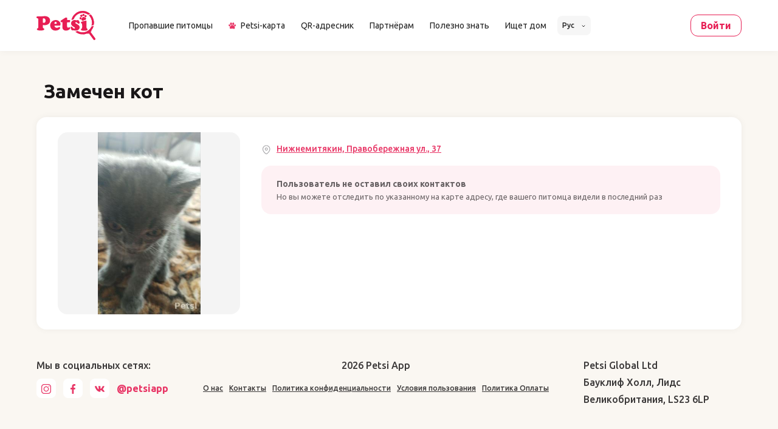

--- FILE ---
content_type: text/html; charset=utf-8
request_url: https://www.google.com/recaptcha/enterprise/anchor?ar=1&k=6LdWnvwgAAAAAA3XlJT-K2fYCnw_60hg0yaFXUpX&co=aHR0cHM6Ly9wZXRzaS5hcHA6NDQz&hl=en&v=N67nZn4AqZkNcbeMu4prBgzg&size=invisible&anchor-ms=20000&execute-ms=30000&cb=hyb4srsullxk
body_size: 48586
content:
<!DOCTYPE HTML><html dir="ltr" lang="en"><head><meta http-equiv="Content-Type" content="text/html; charset=UTF-8">
<meta http-equiv="X-UA-Compatible" content="IE=edge">
<title>reCAPTCHA</title>
<style type="text/css">
/* cyrillic-ext */
@font-face {
  font-family: 'Roboto';
  font-style: normal;
  font-weight: 400;
  font-stretch: 100%;
  src: url(//fonts.gstatic.com/s/roboto/v48/KFO7CnqEu92Fr1ME7kSn66aGLdTylUAMa3GUBHMdazTgWw.woff2) format('woff2');
  unicode-range: U+0460-052F, U+1C80-1C8A, U+20B4, U+2DE0-2DFF, U+A640-A69F, U+FE2E-FE2F;
}
/* cyrillic */
@font-face {
  font-family: 'Roboto';
  font-style: normal;
  font-weight: 400;
  font-stretch: 100%;
  src: url(//fonts.gstatic.com/s/roboto/v48/KFO7CnqEu92Fr1ME7kSn66aGLdTylUAMa3iUBHMdazTgWw.woff2) format('woff2');
  unicode-range: U+0301, U+0400-045F, U+0490-0491, U+04B0-04B1, U+2116;
}
/* greek-ext */
@font-face {
  font-family: 'Roboto';
  font-style: normal;
  font-weight: 400;
  font-stretch: 100%;
  src: url(//fonts.gstatic.com/s/roboto/v48/KFO7CnqEu92Fr1ME7kSn66aGLdTylUAMa3CUBHMdazTgWw.woff2) format('woff2');
  unicode-range: U+1F00-1FFF;
}
/* greek */
@font-face {
  font-family: 'Roboto';
  font-style: normal;
  font-weight: 400;
  font-stretch: 100%;
  src: url(//fonts.gstatic.com/s/roboto/v48/KFO7CnqEu92Fr1ME7kSn66aGLdTylUAMa3-UBHMdazTgWw.woff2) format('woff2');
  unicode-range: U+0370-0377, U+037A-037F, U+0384-038A, U+038C, U+038E-03A1, U+03A3-03FF;
}
/* math */
@font-face {
  font-family: 'Roboto';
  font-style: normal;
  font-weight: 400;
  font-stretch: 100%;
  src: url(//fonts.gstatic.com/s/roboto/v48/KFO7CnqEu92Fr1ME7kSn66aGLdTylUAMawCUBHMdazTgWw.woff2) format('woff2');
  unicode-range: U+0302-0303, U+0305, U+0307-0308, U+0310, U+0312, U+0315, U+031A, U+0326-0327, U+032C, U+032F-0330, U+0332-0333, U+0338, U+033A, U+0346, U+034D, U+0391-03A1, U+03A3-03A9, U+03B1-03C9, U+03D1, U+03D5-03D6, U+03F0-03F1, U+03F4-03F5, U+2016-2017, U+2034-2038, U+203C, U+2040, U+2043, U+2047, U+2050, U+2057, U+205F, U+2070-2071, U+2074-208E, U+2090-209C, U+20D0-20DC, U+20E1, U+20E5-20EF, U+2100-2112, U+2114-2115, U+2117-2121, U+2123-214F, U+2190, U+2192, U+2194-21AE, U+21B0-21E5, U+21F1-21F2, U+21F4-2211, U+2213-2214, U+2216-22FF, U+2308-230B, U+2310, U+2319, U+231C-2321, U+2336-237A, U+237C, U+2395, U+239B-23B7, U+23D0, U+23DC-23E1, U+2474-2475, U+25AF, U+25B3, U+25B7, U+25BD, U+25C1, U+25CA, U+25CC, U+25FB, U+266D-266F, U+27C0-27FF, U+2900-2AFF, U+2B0E-2B11, U+2B30-2B4C, U+2BFE, U+3030, U+FF5B, U+FF5D, U+1D400-1D7FF, U+1EE00-1EEFF;
}
/* symbols */
@font-face {
  font-family: 'Roboto';
  font-style: normal;
  font-weight: 400;
  font-stretch: 100%;
  src: url(//fonts.gstatic.com/s/roboto/v48/KFO7CnqEu92Fr1ME7kSn66aGLdTylUAMaxKUBHMdazTgWw.woff2) format('woff2');
  unicode-range: U+0001-000C, U+000E-001F, U+007F-009F, U+20DD-20E0, U+20E2-20E4, U+2150-218F, U+2190, U+2192, U+2194-2199, U+21AF, U+21E6-21F0, U+21F3, U+2218-2219, U+2299, U+22C4-22C6, U+2300-243F, U+2440-244A, U+2460-24FF, U+25A0-27BF, U+2800-28FF, U+2921-2922, U+2981, U+29BF, U+29EB, U+2B00-2BFF, U+4DC0-4DFF, U+FFF9-FFFB, U+10140-1018E, U+10190-1019C, U+101A0, U+101D0-101FD, U+102E0-102FB, U+10E60-10E7E, U+1D2C0-1D2D3, U+1D2E0-1D37F, U+1F000-1F0FF, U+1F100-1F1AD, U+1F1E6-1F1FF, U+1F30D-1F30F, U+1F315, U+1F31C, U+1F31E, U+1F320-1F32C, U+1F336, U+1F378, U+1F37D, U+1F382, U+1F393-1F39F, U+1F3A7-1F3A8, U+1F3AC-1F3AF, U+1F3C2, U+1F3C4-1F3C6, U+1F3CA-1F3CE, U+1F3D4-1F3E0, U+1F3ED, U+1F3F1-1F3F3, U+1F3F5-1F3F7, U+1F408, U+1F415, U+1F41F, U+1F426, U+1F43F, U+1F441-1F442, U+1F444, U+1F446-1F449, U+1F44C-1F44E, U+1F453, U+1F46A, U+1F47D, U+1F4A3, U+1F4B0, U+1F4B3, U+1F4B9, U+1F4BB, U+1F4BF, U+1F4C8-1F4CB, U+1F4D6, U+1F4DA, U+1F4DF, U+1F4E3-1F4E6, U+1F4EA-1F4ED, U+1F4F7, U+1F4F9-1F4FB, U+1F4FD-1F4FE, U+1F503, U+1F507-1F50B, U+1F50D, U+1F512-1F513, U+1F53E-1F54A, U+1F54F-1F5FA, U+1F610, U+1F650-1F67F, U+1F687, U+1F68D, U+1F691, U+1F694, U+1F698, U+1F6AD, U+1F6B2, U+1F6B9-1F6BA, U+1F6BC, U+1F6C6-1F6CF, U+1F6D3-1F6D7, U+1F6E0-1F6EA, U+1F6F0-1F6F3, U+1F6F7-1F6FC, U+1F700-1F7FF, U+1F800-1F80B, U+1F810-1F847, U+1F850-1F859, U+1F860-1F887, U+1F890-1F8AD, U+1F8B0-1F8BB, U+1F8C0-1F8C1, U+1F900-1F90B, U+1F93B, U+1F946, U+1F984, U+1F996, U+1F9E9, U+1FA00-1FA6F, U+1FA70-1FA7C, U+1FA80-1FA89, U+1FA8F-1FAC6, U+1FACE-1FADC, U+1FADF-1FAE9, U+1FAF0-1FAF8, U+1FB00-1FBFF;
}
/* vietnamese */
@font-face {
  font-family: 'Roboto';
  font-style: normal;
  font-weight: 400;
  font-stretch: 100%;
  src: url(//fonts.gstatic.com/s/roboto/v48/KFO7CnqEu92Fr1ME7kSn66aGLdTylUAMa3OUBHMdazTgWw.woff2) format('woff2');
  unicode-range: U+0102-0103, U+0110-0111, U+0128-0129, U+0168-0169, U+01A0-01A1, U+01AF-01B0, U+0300-0301, U+0303-0304, U+0308-0309, U+0323, U+0329, U+1EA0-1EF9, U+20AB;
}
/* latin-ext */
@font-face {
  font-family: 'Roboto';
  font-style: normal;
  font-weight: 400;
  font-stretch: 100%;
  src: url(//fonts.gstatic.com/s/roboto/v48/KFO7CnqEu92Fr1ME7kSn66aGLdTylUAMa3KUBHMdazTgWw.woff2) format('woff2');
  unicode-range: U+0100-02BA, U+02BD-02C5, U+02C7-02CC, U+02CE-02D7, U+02DD-02FF, U+0304, U+0308, U+0329, U+1D00-1DBF, U+1E00-1E9F, U+1EF2-1EFF, U+2020, U+20A0-20AB, U+20AD-20C0, U+2113, U+2C60-2C7F, U+A720-A7FF;
}
/* latin */
@font-face {
  font-family: 'Roboto';
  font-style: normal;
  font-weight: 400;
  font-stretch: 100%;
  src: url(//fonts.gstatic.com/s/roboto/v48/KFO7CnqEu92Fr1ME7kSn66aGLdTylUAMa3yUBHMdazQ.woff2) format('woff2');
  unicode-range: U+0000-00FF, U+0131, U+0152-0153, U+02BB-02BC, U+02C6, U+02DA, U+02DC, U+0304, U+0308, U+0329, U+2000-206F, U+20AC, U+2122, U+2191, U+2193, U+2212, U+2215, U+FEFF, U+FFFD;
}
/* cyrillic-ext */
@font-face {
  font-family: 'Roboto';
  font-style: normal;
  font-weight: 500;
  font-stretch: 100%;
  src: url(//fonts.gstatic.com/s/roboto/v48/KFO7CnqEu92Fr1ME7kSn66aGLdTylUAMa3GUBHMdazTgWw.woff2) format('woff2');
  unicode-range: U+0460-052F, U+1C80-1C8A, U+20B4, U+2DE0-2DFF, U+A640-A69F, U+FE2E-FE2F;
}
/* cyrillic */
@font-face {
  font-family: 'Roboto';
  font-style: normal;
  font-weight: 500;
  font-stretch: 100%;
  src: url(//fonts.gstatic.com/s/roboto/v48/KFO7CnqEu92Fr1ME7kSn66aGLdTylUAMa3iUBHMdazTgWw.woff2) format('woff2');
  unicode-range: U+0301, U+0400-045F, U+0490-0491, U+04B0-04B1, U+2116;
}
/* greek-ext */
@font-face {
  font-family: 'Roboto';
  font-style: normal;
  font-weight: 500;
  font-stretch: 100%;
  src: url(//fonts.gstatic.com/s/roboto/v48/KFO7CnqEu92Fr1ME7kSn66aGLdTylUAMa3CUBHMdazTgWw.woff2) format('woff2');
  unicode-range: U+1F00-1FFF;
}
/* greek */
@font-face {
  font-family: 'Roboto';
  font-style: normal;
  font-weight: 500;
  font-stretch: 100%;
  src: url(//fonts.gstatic.com/s/roboto/v48/KFO7CnqEu92Fr1ME7kSn66aGLdTylUAMa3-UBHMdazTgWw.woff2) format('woff2');
  unicode-range: U+0370-0377, U+037A-037F, U+0384-038A, U+038C, U+038E-03A1, U+03A3-03FF;
}
/* math */
@font-face {
  font-family: 'Roboto';
  font-style: normal;
  font-weight: 500;
  font-stretch: 100%;
  src: url(//fonts.gstatic.com/s/roboto/v48/KFO7CnqEu92Fr1ME7kSn66aGLdTylUAMawCUBHMdazTgWw.woff2) format('woff2');
  unicode-range: U+0302-0303, U+0305, U+0307-0308, U+0310, U+0312, U+0315, U+031A, U+0326-0327, U+032C, U+032F-0330, U+0332-0333, U+0338, U+033A, U+0346, U+034D, U+0391-03A1, U+03A3-03A9, U+03B1-03C9, U+03D1, U+03D5-03D6, U+03F0-03F1, U+03F4-03F5, U+2016-2017, U+2034-2038, U+203C, U+2040, U+2043, U+2047, U+2050, U+2057, U+205F, U+2070-2071, U+2074-208E, U+2090-209C, U+20D0-20DC, U+20E1, U+20E5-20EF, U+2100-2112, U+2114-2115, U+2117-2121, U+2123-214F, U+2190, U+2192, U+2194-21AE, U+21B0-21E5, U+21F1-21F2, U+21F4-2211, U+2213-2214, U+2216-22FF, U+2308-230B, U+2310, U+2319, U+231C-2321, U+2336-237A, U+237C, U+2395, U+239B-23B7, U+23D0, U+23DC-23E1, U+2474-2475, U+25AF, U+25B3, U+25B7, U+25BD, U+25C1, U+25CA, U+25CC, U+25FB, U+266D-266F, U+27C0-27FF, U+2900-2AFF, U+2B0E-2B11, U+2B30-2B4C, U+2BFE, U+3030, U+FF5B, U+FF5D, U+1D400-1D7FF, U+1EE00-1EEFF;
}
/* symbols */
@font-face {
  font-family: 'Roboto';
  font-style: normal;
  font-weight: 500;
  font-stretch: 100%;
  src: url(//fonts.gstatic.com/s/roboto/v48/KFO7CnqEu92Fr1ME7kSn66aGLdTylUAMaxKUBHMdazTgWw.woff2) format('woff2');
  unicode-range: U+0001-000C, U+000E-001F, U+007F-009F, U+20DD-20E0, U+20E2-20E4, U+2150-218F, U+2190, U+2192, U+2194-2199, U+21AF, U+21E6-21F0, U+21F3, U+2218-2219, U+2299, U+22C4-22C6, U+2300-243F, U+2440-244A, U+2460-24FF, U+25A0-27BF, U+2800-28FF, U+2921-2922, U+2981, U+29BF, U+29EB, U+2B00-2BFF, U+4DC0-4DFF, U+FFF9-FFFB, U+10140-1018E, U+10190-1019C, U+101A0, U+101D0-101FD, U+102E0-102FB, U+10E60-10E7E, U+1D2C0-1D2D3, U+1D2E0-1D37F, U+1F000-1F0FF, U+1F100-1F1AD, U+1F1E6-1F1FF, U+1F30D-1F30F, U+1F315, U+1F31C, U+1F31E, U+1F320-1F32C, U+1F336, U+1F378, U+1F37D, U+1F382, U+1F393-1F39F, U+1F3A7-1F3A8, U+1F3AC-1F3AF, U+1F3C2, U+1F3C4-1F3C6, U+1F3CA-1F3CE, U+1F3D4-1F3E0, U+1F3ED, U+1F3F1-1F3F3, U+1F3F5-1F3F7, U+1F408, U+1F415, U+1F41F, U+1F426, U+1F43F, U+1F441-1F442, U+1F444, U+1F446-1F449, U+1F44C-1F44E, U+1F453, U+1F46A, U+1F47D, U+1F4A3, U+1F4B0, U+1F4B3, U+1F4B9, U+1F4BB, U+1F4BF, U+1F4C8-1F4CB, U+1F4D6, U+1F4DA, U+1F4DF, U+1F4E3-1F4E6, U+1F4EA-1F4ED, U+1F4F7, U+1F4F9-1F4FB, U+1F4FD-1F4FE, U+1F503, U+1F507-1F50B, U+1F50D, U+1F512-1F513, U+1F53E-1F54A, U+1F54F-1F5FA, U+1F610, U+1F650-1F67F, U+1F687, U+1F68D, U+1F691, U+1F694, U+1F698, U+1F6AD, U+1F6B2, U+1F6B9-1F6BA, U+1F6BC, U+1F6C6-1F6CF, U+1F6D3-1F6D7, U+1F6E0-1F6EA, U+1F6F0-1F6F3, U+1F6F7-1F6FC, U+1F700-1F7FF, U+1F800-1F80B, U+1F810-1F847, U+1F850-1F859, U+1F860-1F887, U+1F890-1F8AD, U+1F8B0-1F8BB, U+1F8C0-1F8C1, U+1F900-1F90B, U+1F93B, U+1F946, U+1F984, U+1F996, U+1F9E9, U+1FA00-1FA6F, U+1FA70-1FA7C, U+1FA80-1FA89, U+1FA8F-1FAC6, U+1FACE-1FADC, U+1FADF-1FAE9, U+1FAF0-1FAF8, U+1FB00-1FBFF;
}
/* vietnamese */
@font-face {
  font-family: 'Roboto';
  font-style: normal;
  font-weight: 500;
  font-stretch: 100%;
  src: url(//fonts.gstatic.com/s/roboto/v48/KFO7CnqEu92Fr1ME7kSn66aGLdTylUAMa3OUBHMdazTgWw.woff2) format('woff2');
  unicode-range: U+0102-0103, U+0110-0111, U+0128-0129, U+0168-0169, U+01A0-01A1, U+01AF-01B0, U+0300-0301, U+0303-0304, U+0308-0309, U+0323, U+0329, U+1EA0-1EF9, U+20AB;
}
/* latin-ext */
@font-face {
  font-family: 'Roboto';
  font-style: normal;
  font-weight: 500;
  font-stretch: 100%;
  src: url(//fonts.gstatic.com/s/roboto/v48/KFO7CnqEu92Fr1ME7kSn66aGLdTylUAMa3KUBHMdazTgWw.woff2) format('woff2');
  unicode-range: U+0100-02BA, U+02BD-02C5, U+02C7-02CC, U+02CE-02D7, U+02DD-02FF, U+0304, U+0308, U+0329, U+1D00-1DBF, U+1E00-1E9F, U+1EF2-1EFF, U+2020, U+20A0-20AB, U+20AD-20C0, U+2113, U+2C60-2C7F, U+A720-A7FF;
}
/* latin */
@font-face {
  font-family: 'Roboto';
  font-style: normal;
  font-weight: 500;
  font-stretch: 100%;
  src: url(//fonts.gstatic.com/s/roboto/v48/KFO7CnqEu92Fr1ME7kSn66aGLdTylUAMa3yUBHMdazQ.woff2) format('woff2');
  unicode-range: U+0000-00FF, U+0131, U+0152-0153, U+02BB-02BC, U+02C6, U+02DA, U+02DC, U+0304, U+0308, U+0329, U+2000-206F, U+20AC, U+2122, U+2191, U+2193, U+2212, U+2215, U+FEFF, U+FFFD;
}
/* cyrillic-ext */
@font-face {
  font-family: 'Roboto';
  font-style: normal;
  font-weight: 900;
  font-stretch: 100%;
  src: url(//fonts.gstatic.com/s/roboto/v48/KFO7CnqEu92Fr1ME7kSn66aGLdTylUAMa3GUBHMdazTgWw.woff2) format('woff2');
  unicode-range: U+0460-052F, U+1C80-1C8A, U+20B4, U+2DE0-2DFF, U+A640-A69F, U+FE2E-FE2F;
}
/* cyrillic */
@font-face {
  font-family: 'Roboto';
  font-style: normal;
  font-weight: 900;
  font-stretch: 100%;
  src: url(//fonts.gstatic.com/s/roboto/v48/KFO7CnqEu92Fr1ME7kSn66aGLdTylUAMa3iUBHMdazTgWw.woff2) format('woff2');
  unicode-range: U+0301, U+0400-045F, U+0490-0491, U+04B0-04B1, U+2116;
}
/* greek-ext */
@font-face {
  font-family: 'Roboto';
  font-style: normal;
  font-weight: 900;
  font-stretch: 100%;
  src: url(//fonts.gstatic.com/s/roboto/v48/KFO7CnqEu92Fr1ME7kSn66aGLdTylUAMa3CUBHMdazTgWw.woff2) format('woff2');
  unicode-range: U+1F00-1FFF;
}
/* greek */
@font-face {
  font-family: 'Roboto';
  font-style: normal;
  font-weight: 900;
  font-stretch: 100%;
  src: url(//fonts.gstatic.com/s/roboto/v48/KFO7CnqEu92Fr1ME7kSn66aGLdTylUAMa3-UBHMdazTgWw.woff2) format('woff2');
  unicode-range: U+0370-0377, U+037A-037F, U+0384-038A, U+038C, U+038E-03A1, U+03A3-03FF;
}
/* math */
@font-face {
  font-family: 'Roboto';
  font-style: normal;
  font-weight: 900;
  font-stretch: 100%;
  src: url(//fonts.gstatic.com/s/roboto/v48/KFO7CnqEu92Fr1ME7kSn66aGLdTylUAMawCUBHMdazTgWw.woff2) format('woff2');
  unicode-range: U+0302-0303, U+0305, U+0307-0308, U+0310, U+0312, U+0315, U+031A, U+0326-0327, U+032C, U+032F-0330, U+0332-0333, U+0338, U+033A, U+0346, U+034D, U+0391-03A1, U+03A3-03A9, U+03B1-03C9, U+03D1, U+03D5-03D6, U+03F0-03F1, U+03F4-03F5, U+2016-2017, U+2034-2038, U+203C, U+2040, U+2043, U+2047, U+2050, U+2057, U+205F, U+2070-2071, U+2074-208E, U+2090-209C, U+20D0-20DC, U+20E1, U+20E5-20EF, U+2100-2112, U+2114-2115, U+2117-2121, U+2123-214F, U+2190, U+2192, U+2194-21AE, U+21B0-21E5, U+21F1-21F2, U+21F4-2211, U+2213-2214, U+2216-22FF, U+2308-230B, U+2310, U+2319, U+231C-2321, U+2336-237A, U+237C, U+2395, U+239B-23B7, U+23D0, U+23DC-23E1, U+2474-2475, U+25AF, U+25B3, U+25B7, U+25BD, U+25C1, U+25CA, U+25CC, U+25FB, U+266D-266F, U+27C0-27FF, U+2900-2AFF, U+2B0E-2B11, U+2B30-2B4C, U+2BFE, U+3030, U+FF5B, U+FF5D, U+1D400-1D7FF, U+1EE00-1EEFF;
}
/* symbols */
@font-face {
  font-family: 'Roboto';
  font-style: normal;
  font-weight: 900;
  font-stretch: 100%;
  src: url(//fonts.gstatic.com/s/roboto/v48/KFO7CnqEu92Fr1ME7kSn66aGLdTylUAMaxKUBHMdazTgWw.woff2) format('woff2');
  unicode-range: U+0001-000C, U+000E-001F, U+007F-009F, U+20DD-20E0, U+20E2-20E4, U+2150-218F, U+2190, U+2192, U+2194-2199, U+21AF, U+21E6-21F0, U+21F3, U+2218-2219, U+2299, U+22C4-22C6, U+2300-243F, U+2440-244A, U+2460-24FF, U+25A0-27BF, U+2800-28FF, U+2921-2922, U+2981, U+29BF, U+29EB, U+2B00-2BFF, U+4DC0-4DFF, U+FFF9-FFFB, U+10140-1018E, U+10190-1019C, U+101A0, U+101D0-101FD, U+102E0-102FB, U+10E60-10E7E, U+1D2C0-1D2D3, U+1D2E0-1D37F, U+1F000-1F0FF, U+1F100-1F1AD, U+1F1E6-1F1FF, U+1F30D-1F30F, U+1F315, U+1F31C, U+1F31E, U+1F320-1F32C, U+1F336, U+1F378, U+1F37D, U+1F382, U+1F393-1F39F, U+1F3A7-1F3A8, U+1F3AC-1F3AF, U+1F3C2, U+1F3C4-1F3C6, U+1F3CA-1F3CE, U+1F3D4-1F3E0, U+1F3ED, U+1F3F1-1F3F3, U+1F3F5-1F3F7, U+1F408, U+1F415, U+1F41F, U+1F426, U+1F43F, U+1F441-1F442, U+1F444, U+1F446-1F449, U+1F44C-1F44E, U+1F453, U+1F46A, U+1F47D, U+1F4A3, U+1F4B0, U+1F4B3, U+1F4B9, U+1F4BB, U+1F4BF, U+1F4C8-1F4CB, U+1F4D6, U+1F4DA, U+1F4DF, U+1F4E3-1F4E6, U+1F4EA-1F4ED, U+1F4F7, U+1F4F9-1F4FB, U+1F4FD-1F4FE, U+1F503, U+1F507-1F50B, U+1F50D, U+1F512-1F513, U+1F53E-1F54A, U+1F54F-1F5FA, U+1F610, U+1F650-1F67F, U+1F687, U+1F68D, U+1F691, U+1F694, U+1F698, U+1F6AD, U+1F6B2, U+1F6B9-1F6BA, U+1F6BC, U+1F6C6-1F6CF, U+1F6D3-1F6D7, U+1F6E0-1F6EA, U+1F6F0-1F6F3, U+1F6F7-1F6FC, U+1F700-1F7FF, U+1F800-1F80B, U+1F810-1F847, U+1F850-1F859, U+1F860-1F887, U+1F890-1F8AD, U+1F8B0-1F8BB, U+1F8C0-1F8C1, U+1F900-1F90B, U+1F93B, U+1F946, U+1F984, U+1F996, U+1F9E9, U+1FA00-1FA6F, U+1FA70-1FA7C, U+1FA80-1FA89, U+1FA8F-1FAC6, U+1FACE-1FADC, U+1FADF-1FAE9, U+1FAF0-1FAF8, U+1FB00-1FBFF;
}
/* vietnamese */
@font-face {
  font-family: 'Roboto';
  font-style: normal;
  font-weight: 900;
  font-stretch: 100%;
  src: url(//fonts.gstatic.com/s/roboto/v48/KFO7CnqEu92Fr1ME7kSn66aGLdTylUAMa3OUBHMdazTgWw.woff2) format('woff2');
  unicode-range: U+0102-0103, U+0110-0111, U+0128-0129, U+0168-0169, U+01A0-01A1, U+01AF-01B0, U+0300-0301, U+0303-0304, U+0308-0309, U+0323, U+0329, U+1EA0-1EF9, U+20AB;
}
/* latin-ext */
@font-face {
  font-family: 'Roboto';
  font-style: normal;
  font-weight: 900;
  font-stretch: 100%;
  src: url(//fonts.gstatic.com/s/roboto/v48/KFO7CnqEu92Fr1ME7kSn66aGLdTylUAMa3KUBHMdazTgWw.woff2) format('woff2');
  unicode-range: U+0100-02BA, U+02BD-02C5, U+02C7-02CC, U+02CE-02D7, U+02DD-02FF, U+0304, U+0308, U+0329, U+1D00-1DBF, U+1E00-1E9F, U+1EF2-1EFF, U+2020, U+20A0-20AB, U+20AD-20C0, U+2113, U+2C60-2C7F, U+A720-A7FF;
}
/* latin */
@font-face {
  font-family: 'Roboto';
  font-style: normal;
  font-weight: 900;
  font-stretch: 100%;
  src: url(//fonts.gstatic.com/s/roboto/v48/KFO7CnqEu92Fr1ME7kSn66aGLdTylUAMa3yUBHMdazQ.woff2) format('woff2');
  unicode-range: U+0000-00FF, U+0131, U+0152-0153, U+02BB-02BC, U+02C6, U+02DA, U+02DC, U+0304, U+0308, U+0329, U+2000-206F, U+20AC, U+2122, U+2191, U+2193, U+2212, U+2215, U+FEFF, U+FFFD;
}

</style>
<link rel="stylesheet" type="text/css" href="https://www.gstatic.com/recaptcha/releases/N67nZn4AqZkNcbeMu4prBgzg/styles__ltr.css">
<script nonce="g9LImyMoLcvh5AVp8Whq8A" type="text/javascript">window['__recaptcha_api'] = 'https://www.google.com/recaptcha/enterprise/';</script>
<script type="text/javascript" src="https://www.gstatic.com/recaptcha/releases/N67nZn4AqZkNcbeMu4prBgzg/recaptcha__en.js" nonce="g9LImyMoLcvh5AVp8Whq8A">
      
    </script></head>
<body><div id="rc-anchor-alert" class="rc-anchor-alert"></div>
<input type="hidden" id="recaptcha-token" value="[base64]">
<script type="text/javascript" nonce="g9LImyMoLcvh5AVp8Whq8A">
      recaptcha.anchor.Main.init("[\x22ainput\x22,[\x22bgdata\x22,\x22\x22,\[base64]/[base64]/[base64]/[base64]/[base64]/[base64]/KGcoTywyNTMsTy5PKSxVRyhPLEMpKTpnKE8sMjUzLEMpLE8pKSxsKSksTykpfSxieT1mdW5jdGlvbihDLE8sdSxsKXtmb3IobD0odT1SKEMpLDApO08+MDtPLS0pbD1sPDw4fFooQyk7ZyhDLHUsbCl9LFVHPWZ1bmN0aW9uKEMsTyl7Qy5pLmxlbmd0aD4xMDQ/[base64]/[base64]/[base64]/[base64]/[base64]/[base64]/[base64]\\u003d\x22,\[base64]\x22,\[base64]/CnXnDpTgSwqtfZ0zCinrDkgYOwrLDp8OfdgpBw6BaJnvCmcOxw4rCow/[base64]/CksKmwoNjw4MEwoNAw4zDgUPCiWDDp2TDrcKZw5HDiTB1wox5d8KzLMK4BcO6wpHCs8K5ecKNwoVrO1NAOcKzCMOcw6wLwoFBY8K1wrYVbCVlw7prVsKIwp0uw5XDjUF/bCDDkcOxwqHCncOsGz7CjMOSwos7wo41w7pQGsOSc2dWJMOeZcKLL8OEIzPCsHUxw6/Dj0QBw7BHwqgKw43CgFQoCsOTwoTDgHQAw4HCjH/Cg8KiGEnDs8O9OXtFY1c0OMKRwrfDpFfCucOmw5vDhmHDicOKWjPDlwZMwr1vw4NRwpzCnsKxwoYUFMKsVwnCkgjCngjCliLDrUM7w7/Dh8KWNBIqw7MJQsOjwpAkQMO3W2hGXsOuI8OTVsOuwpDCoEjCtFgAGcOqNRvCpMKewpbDnWt4wrpsEMOmM8OOw4XDnxBWw7XDvH5Uw5TCtsKywp/DmcOgwr3CsGjDlCZ8w6vCjQHCnsKkJkgSw5fDsMKbLULCqcKJw5cIF0rDmFDCoMKxwp/ClQ8vwpbCjgLCqsOjw4AUwpASw7HDjh0MGMK7w7jDs2Y9G8Oxe8KxKSvDvsKyRj3Cj8KDw6M5wq0QMyzClMO/wqMHc8O/wq4FT8OTRcOJGMO2LSd2w48VwqxEw4XDh13DjQ/CssOxwq/CscKxBcKjw7HCtijDvcOYUcOSaFE7HggENMK/[base64]/DnMKmwpUMwpTCtWoEw6hCw5bCiFDCssOdw5rCgMOgMsOuNcOLBMOSM8Krw4cGasKvw6/DlUNOfcOjaMKgSMODE8O9XTvCmMKTwpcfdCTCohvDk8Ohw6PCsBcPwrt1w5bDrjDCuVRgwqDDicKaw7zDtFJ7w4NCNsKqCMO7wq5tZMKkBBQqw73CuS7DrMOZwpckJcKMMiYmw5QiwroJQQrDiBsow6Row6Fhw6/CjUvDt29Mw5/DoBYnGC/CrXpowpzCiX7DklvDlsO6bUA7w6bCuxzDgkzDqcKBw7bCjMK6w64zwpJ7MATDgUhPw5bDu8KlIMKfwqzCmcK6wp0oJMOwEcKSwp5yw7N0fjERbi/[base64]/DmwN7VT0Ow7ZcN8OgbcKBw7ZVB8K+McOROzUSw77Ct8KGw5nDklXCvBHDlC9Uw69ew4RwwqDCjyxpwpzCnwgaOMKIwo1TwpXCqMOCw5EywpZ+MMKtRXnDtW9ZJ8KHIDlgwqzCnMOnf8O8Pn0zw5VQY8KODMKww6xNw5DDtsOddw0iwrQ+wpnCqFPCu8OEXsK6Ph/[base64]/[base64]/DuMKew5BjaMKPWiDDgFhYwqx8wrHDncOwZcOdwpTCqsKdwofCtFNaw67CmMOrDzbClsKQw7tGEcOHMyoeOcKZRcO5w5jDlTQsOMKVQ8O3w4PDhCLCgcOXIMOOIxrCncO5C8Kzw7c1cw0zbcKYGcOZw4HCt8K3wpZqeMK3KcKaw6dRw6jDhMKcH2/DthMiwoBCCHZRwrrDuSTDq8OhR0ROwqEGDlrDp8OowqTCmcOXwqjCmMKvwojDkSk6wpDCpl/CnMOxwqU2TzPDnsOsw5nCi8KrwqB9wqXDgD4IDULDqBXCgFAAYFDDmz8NwqfCvw9ON8OkAThpVsKawqHDqsKbw7HDpGssQMKaJcKdOsOGw7sKM8K4KsKjwqfCkW7CqsOPwqx2wpXCqxcxI1bCosO1wo9UCEcSwod0w4kuEcKOw4bCsTwaw6cZNC/DhcKgw7NEw7zDkMKAEsOlfHVmPhxBXMO2wqXCkcKsbTVOw4Inw7DDgMOtw70tw5vCsgEww4HCuxnCgE3CkcKAwqYMwrPCtcKfwqwKw6fDgcOBw57DtcOfYcOWEUDDnUkpwoHCvMOawq09wqbDocOHw606EBjDjMOuw48nwqJ/w47CnFVQw7swwo7Dk1xdwoJbdH3CtMKIwoEsCHABwofCiMOiCnoONcOAw7c+w4pkX1RbTsOlw7UbMWJuWjsCwrYDRcOew40Pwq82wofCrcKmw4peFMKXZlLDn8OPwqTCtsKjwp5rEMO5D8KVw7/DgQQxAcOXw6nDtMKQw4Ncwr3DmiMSYcKheW8cFMOJw5tPEsO8fcOZLlzCtV9xFcKdSiPDtsOOKRXDt8KHw7/CgsOXSMOSw5bClF3CtMOOwqbDlXnDtxHCo8OwNcKxw78TcxJswrIaKws6wojDgsKhwp7DtMObw4LDqcKpw7wNbMOowpjDlMOnw6lifSnDgSUtKmtmw6QUw4sawp/Ct0/CpjgfNVPCnMOpCArClyXCtcOtCEDCrsOBw6PCo8KQfUxsIyFBMMK2wpEuOgLDmyBbw6/[base64]/wrhjf1TDmMKyOmBCw5bCvUZlwpLDllDClRvDpjnCtQB4wr7CuMOewpnClMKBwpUEGsKzQ8O1TsKMHlDCpcK7JQ56wo/Dh0ZFwqoXfgUqBmAyw7vClsO8wrDDg8Klwo4EwoZITQxswp5EX07CsMKfwpbCnsKJw5/[base64]/CssOow6/CssKEw4jDnMKdw7XDtsKtwpM7wo92wpfCqsOcYlTDm8OFCRJTwo4OPSlKwqTDsFPCl1HDsMO8w40DZXjCshxrw5fCsH/[base64]/DlMOqLG9YwrhXEyhjVMOnJwTCi8KkCMKMbsK7wqPCs3zDils6wr5KwplEw73Dlj9bPcOewrbDk05Fw74FKMK1wrTChsO9w6tXGMKBOhhmwrbDpMKaW8K6c8KFZ8Kawowuw6zDtyUmw4JYARwsw6PDtsOrw5fCvm8ITMOGw43CrsK1bMOpQMOFBiFkw5x1w7DDlcKgw4/[base64]/[base64]/Dk3vDsMOuA8KEXMKtB8OzwootwqosWElFOmlrwr8xwqUEw7I4aEPDiMKmbcOsw5FdwpTCnMKww53CtXxmwonCr8KZe8KGwqHCv8K7IFXCiWbDncO7w6LDo8KXbcKIOifCqMKTwo/DnwzCvsOiDw3CmMK3KUckw4Edw7PDlUDDgWvDjMKcw5QfG3LDjF/[base64]/ChMKRbMOmKcKcwoDCgxzCgCUiYE0nw4PDlMOLCSDCpcK6ImLCrMKmay3DmBPDuVvDrgPCsMKKw6o6w4LCvUF7NE/Do8OecMKDwqhLeGPCqsK5UBNEwoFgBTEFGGk6w5PCmsOMwrlnw4LCtcOrGsOIKMKCOHHDisKbOMOPM8K3w406dhTCqMODOMOcJMKsw6h2b2p8wojCr1wlG8KPwqXDqMKkw4ksw6fCsmlrBycQN8O9I8OBw68Vwo4sPsKccgp0wp/ClDTDmH3DtcOjw7HCqcKxw4EFw5ZmSsKkwpvCv8O4BV3DqmtQwo/[base64]/[base64]/DslPDh1h2wolSVVlGCRvDkVPChMO2IWV/wpIKwr10wqjCuMKiwotZWsKKwqoqwrEdw6nDoiHDg3DDr8Kww6PDrQzCm8OIwpzDuA/CnMOcFMKhLTrDhhHCqULCt8KRIlsYwp7DkcKowrVJbD0dw5DCqlfCg8K3awDDp8Oow5DCjsOHwr7Dn8KGw6gPwr3CshjCnj/ChgPDu8KwAEnDisKNPMKtRcKlRQpyw77Cvh7DmEkiwp/[base64]/[base64]/CvBkOwqvCpsKKw4LDl8ORwo4MwppgRkoJCcOVw4vDpjLCs2ZOQQPDo8OxRsOwwpvDvcKIw5bCisKpw4nCvw50wp16EcKxbMO8w7PCm0Y5wq85RsOxd8KZwo3DoMOZwqtlFcKxwrwEJcKMUAd/w7HCr8O9wqPDvyIfQ3FETMKEwoLDi3x+w5wCT8OCwrZtBsKNw7nDpEBqwr8dw6hfwqIkwrnChmrCosKUAg3Cj1HDlcO8S1/CiMKJOTjCvMKwJFgMw57CnkLDk8OoCcKkeRnCnsKzw4HDr8OGworDgAdGLmQBHsKqHn8KwplBSsKbwrhHdittw6vCikIHKyMqw7nDmMOgRcO6w6dOwoBtw70ewqzCgV1mPjwLJTUqOWjCp8O1Qi4ME03Do2zCihnDq8O9BnBVEGUvQ8K5wo/DkVlKZCcyw5DCm8OBP8OywqEvbMOrJAE4EWrCicK+JDfDkjlJDcKAw4HCgcOoMsKxAcKJASzDqcOEwrfDtyDCtEZtU8KvwoPDncOIw5hlw4MEw4fCpnLDkipRBcOKwr/Cv8KjAjVPfsKJw4xzw7XCpwjCscKjE1wWw59mwoRtTcKZfxkzY8OCfcOnw7nDnzNOwrQewo3DhGE/wqA/w7/DvcKdRcKUw7/DhC1mwq9pLClgw4XDosK8wqXDvsOCU1rDgkHCkcOFRDw0Ll3DicKDLsO6DAlmGB42C1PDpcOLIFEkIHV0wq7DgjLDgsKawolmwr/CuhsJwpEtw5csaFfDqsOrM8OQw7rCuMOcdsO9csOXMQluCSxiUQN6wqjDvEbCm0cxFhDDoMOnHV/DssKLSHfCjw0AV8KMRCHCmsKKw6DDk1EfX8K2VMOtwqs5woLCgsO7YhMQwrvCt8OswowgRA/DjsKdw74VwpbCmMO9fsKTShRTw7vCs8Oow7UjwqvCsWjDik8KRMKpwrYRQGUCMMKPQsOcwqvDhMKFw4XDisKZw60uwrnCssO/XsOlJsOHSjbCusOswq9swooUwow3QB/[base64]/DkBnCpg3CiF5hw6dZwrPDpMOhwpEUC07DlcOAwqrDnRJyw6zDlMKRG8KOw4vDqg7Dr8K4wpDCrMKIwofDjsOfw6vDmlbDi8OUw6JvfTduwrjCpsKWw6vDmRYLJD3CuktFQMK/N8O/w6fDisKzwoF+wolsIcOxWyPDjSXDgA/[base64]/[base64]/w6Uowq7DisKBwqV1wokXwq54KcO5wq1lWMOGwqM4w551Q8KDwqdrw47DtA1AwobDiMKnbyjCvDt5aSXClMOsf8O9wpbCrsKCwqUUGjXDkMKJw53Ci8KAfMK/I3zCm3VHw49Iw5DCh8K9wq/ClsKrWcKRw45/[base64]/worDoSYawo8hFMKWwo01IQlAwokTFUTDh0BjwphfC8Oaw7/CqsKfPlJZwpMCFxbCiC7Dm8KLw7AxwqBWw7XDp1nCksONw4TDlMO6ZysOw7jColzCksOrWiLDhMOWPsOqwrPCgTTDj8OtCcOuZFfDlm1rwq/Dm8KndsO4wqHCmcOMw5/DhDMKw7HCiSYNwqBQwq4UwqvCrcOuJ1XDrklDHyoHOA9MMcKCwrQhH8Okw6pPw4HDh8KrGsO5wo5rNQ8Hw4NiEwtvw448KcO+DwRiwqvDnsOowr42fsK3fMOiw6PDncKbwrUiwrzDrcK/D8KkwpXDlWfCnjMqDsOOKBDCg3nCs24+QmzCkMKAwq8Lw6JwVsKeYXzChcOxw6/Do8OiWXjDisKKwppywopsDHhkAMO4UlY5w7PDvcO+QGwASGFrGMKUUcOwFTfCqAATfcK5JMOLTlsmw4DCp8KfScO4w5hdMGrDk2Q5Q1rDo8Oxw6zDo37CvxvDhRzCkMO/[base64]/DiGVowqs+woHDiwLDoAlBw6MZwpF1w6gewq3Dmz0FRcKzWcOtw4HCnsOzw6dBwp3DtcONwqfDvX4OwoF3wrzDtgLCuyzDhwPCkyPDkMOKw5TCgsOLGkUawrp6wprCnn/[base64]/Dn8Kxwr3CmEpeeGLCssKjB8KBwpcEfFLCmcOHwr7DhyRsQhLDncKaUMKlwqDDjg1YwrIfwpnCosOqKcO5w7/CmgPCsicqwq3DgFZIwr/[base64]/DuTbDoWM8CsK2wq5qwqUscg3CrRERa8Kawo/Cr8O8w4diX8KeBcKBw4ghw5oDwpXDlMOdwrYpehHCpMKuw4smwqUwDcO9QsKDw5nDjg8FVcKdN8Ozw7TCm8OXRhwzw77Chw3CvgvCvgN4R0YdDzDDrcOfNS9UwqzCgELDlGbCl8K0wqLDvMK3VR/DihHChh9IQnnChWfCgT7ChMOHE1XDncKbw7jDnVxIw5RTw47Ctw/CvcKiGsOmw4zCp8K6wovCjCdZw7vDuC94w7fCqMO+wq7Dh1t0wqTDsFPChcKdcMK/wpfDpxIowoBhUFzCtcK4wr4qwrtod2tcw57Cj2d3woQnwrjDjzl0Ok1DwqYFwpPDiCAQw7cJwrTDtk7DscKDJ8OQw7bCj8K/YsOKw4c3b8KYwqIMwoYSw5XDhMOhPy8awqfDh8KGwqMJw5LDvAPDjcK3Tn/CnBptw6LCvMKRw7xhw61vTMKkTDFfB25oB8KLBcK0wqxFciDCuMKQVFTCpsKrwqbDmsK/w70uZcKKDsO3JcOfbkQ6w6I3PhvCtcKOw6gHw4JfTQ9Pwr/DlzHDhcOhw49Ow7NSF8O4TsO8wpgcwqszwpHDsE3DpsKuY310wpvDkUrCj0bCjALDvgnDmEzCu8Ojw7UEbcOVdyNuLcKtDMOAPjMGBiLCh3DDm8OewoXDrxx2wr4nemE/w5FLwr9VwqTDm0/ClldMw5IBQU/CmcK8w6/CpMOREHxgZcKrPHgZwoZoScKSWcOodcK9wrF+w53DgsKCw5MAw5B1RsKqw6XCtGfDtg1qw7rCvcOKEMKbwoM/[base64]/[base64]/DvxrDkRbDgMOuQhDDrsKkwrTDo8OeYjHDjMOOwoRbbVrDmsOjwqdIwqrCr1tTamXDuDDCucOEfinCiMKHK25FJsO7AcKsCcOmw5otw5zCmB53C8KWBcO9XMKkB8ODBiPCpkfDvUPDucKSfcOSIcKww5JZWMK0KMO5woopwq0CJWlIa8O/e2nCkMKTwpTDp8K2w47CscOrH8KgfcOQfMOtEsOUwpJ0wpTCjgDCnExbR03ChcKmYnnDpggYenjDk3MjwqMXFsKPD1TCrwxKwqVtwoLCmADDvcOPw7R+w6gFw5wedR7DqMOUwp9ldV17wrzCii/CucODCMOuZcK7wp3DkyAlGFA6fA7DkwTDvSbDr3nCpHxueEgPQsK/KQXDmn3CpWXDksK/w7nDjMKiIcK5wpRLYcOOKsKGwqPDgEbDlE9ZNMOcw6ZHKVN0b34kBcODcErDqMOEw6E4w4BpwqQcez/DhnjCl8O7w57DqgUMw4/[base64]/DqsOJBCFPw4fDrcO7wpPDisOgw7hPw6bCn8ODw4fDssOKEkdZw7d3BsOhw4zCkhPCv8Kmw4I8w5t/PcONH8KBQkbDi8KywrDCrmYOdgQcw4E9U8K0w4/Cm8O5dExmw4lPOsOxSkXDrcK4wqBqEsOHc13DqsK8X8KCJnUBUsKUOX0dDSctworCr8OwEsOQwrZ0VBnCuEnDhcKjRy4lwpx8LMKiKl/Di8KgSF5vw6zDg8K5AlV3ccKbwqFSOydkAcOuOwDDumbDqCkhaGTDnXo5w6B9wokBBiQ4VWnDhMOSwqtpWMK7IAQTd8KTdU8cwocLwqXCk1l5aTXCkznDmMOeJ8KkwrvDs2JqaMKYwqJLT8KrOwrDo0AcZ2AkHn/Cl8KYw6vDscKiw4/[base64]/[base64]/[base64]/Dsy1jwpZ1woXDlmTCncOzVMKTwr3Dg8KucMOua3kTFcOVw43DixHDqsObWsOIw7V5wo1RwprDu8OqwqfDsEHCncKbJMKUw6jDjsKoc8OCw6Akw5NLw58oSMOww55bwrMlZ0XCrFzDs8OAeMO7w6PDhGrClAlZeFTDoMOjw7bDpsOWwq3Cn8Oew5nDj3/Dm1MVw5QTw5LDncKfw6TDosO2wq3DkVDDtcOCKwxgbjRtw6LDhx/DtsKeSsO7GsOFw5TCv8O5NMKbwprCnUrDnMKDTcOUIkjDpVsBw7gsw4RwFMOawqDCgU88wrV+SihCwprCvFTDucKvX8Ozwr/DuyI0dCPDgRByYlHDggt/w706M8OmwrVkcMKlwq8Iwq0RRsOnJ8KQwqbCpcOSwptQOVfDhALCnXcDBgEdw4ZNwqjDqcK1wqcDNMKCwpDCgVzCmWrDkR/[base64]/Bxszw7XDp8OwbzR6wqjCoMKFTMOww4LDsiB/XWfCv8OWVsK2wonCpxbChsO+w6HCpMOwXwFPbMOYw4wwwoTCs8OxwoPCoQ/[base64]/Cv8OiwqIMVcKMSEQHw6Ebw4/DvcKwwpZGw5Raw6jCtcO/w5/CocOCw4U4B2DDpkzDqjg1w5hYw6Vhw4jCmEU0wrAZE8KjUMO9wpPCjhV0AcKAY8K2wqJ5w5oKw6Upw6TDqXMxwrVJFhJDbcOAOMOYwp/Dj0cKfsOiKG9wCjVTDTEew7rDoMKTw4pTw49ldSkpa8KAw4FIw7MswqzCuA1Zw53CpUERwqDDnhAbABMYTRswSGJSwrsZB8K1TcKNVxfDvnXChMKSw786Zx/DuVpHwp/[base64]/[base64]/fsKWwrXChnzDhcOdIi3CpwfDucOcO8OgRMK6wo3DpcKbfMOZwoPCpMOyw7DCiCjCssOzVkoMSkDCpxViwo5Jw6Q0w5nCrSZJI8KAIMKoFcOYw5MiWsOkwrnCusKPGgHDhcKTw4wWJ8K0dE9OwoJZKcOkZC4FfHkjw4AhZTMZUsOvUsK2esO/wqrCoMOxw6A2wp0sccOAw7B9VFNBwqrDiitAR8OGeUEKwpHDuMKVw6o/[base64]/CjcOOKy7DvMOWEsKuTSRuXMK8worDlsKbZ1PDisO+wr0tWWnDh8OHCQvCmMKRW1/Dv8Kzw4pBwo7DlVDDtSlYw6kcL8OwwoYewqtMFMOTRVIRTH8VUMO4dD0vZsOdwp4FQm7DhlnCnAgEVz0dw6nDq8K1TcKHwqBvHcKiwosMXj7CrmLDp0BRwrA3w5/CtC7ChcKrw6XDiwHCp0HCkDsAfMOiTcK7wpUGd3HDmMKIE8Kew5nCvD8qw5PDpMK/ewMkwpAhS8KCwoBRwoDDsg/CpG/Du37Cnlk7w7pQfTrCqWnCncKVw65OURzDucK8LDoAwr/Dl8KqwozDry5jRsKowo9bw5ozM8KRKsO/[base64]/DnsOSPcOUTUXDm3ILR2DDu0NZfcOpa8K7K8Orw67DqsKeDxolW8KPYB7DoMKkwrYzSFUcU8OKFRZZwq3CicK7YsO3XcKlw5DDrcOgC8KFHsKSw5bCvMKiwpZHwq3DuEVwc11/ScOWA8KxZG7CkMOBw6prEiBIw5fClsK0bcKUNCjCkMK5cGFSwqcEc8K9CcK4wqQDw6A7H8Ozw6lbwp0fwp/[base64]/[base64]/Li4FPgPDjcOnw6xVYcOdwprCimZnw4HDpTHDlMKuLsKpw61gRG8fLylpwpVAXC7Ci8KKY8OKZ8KEQMKGwpnDqcOieHx9GkbCoMOmHmHDnCLDozQAwqV1HsO0w4Zpw67Dq3xXw5PDn8KQwqZqN8KlwofCvlvCocKlw7xdWyEPwqHCm8O/wpjCuj4JZmcQPFzCqMKuwo/Cg8OywoVMw4Eqw5zCucOYw7VOS3fCsmTDo09RTGXDoMKlMsKHKE1ywqDDvUg8cTXCucK7wpc9b8OxNgF/J3ZvwrN9wr7CtsOGw6/CtwUIw5fCicKWw4TCrxEYRShMwpDDhWlCwr8FFsKxbMOsQyRKw7nDgcOiTxhjfljCpsOdYg3CscOdUm1oZzMdw5pYMnPDgMKDWsKhwoRRwqfDm8KvR03CrW9jUgBROMKuw4/DkUTDrsOcw4I7TFhvwp5xH8KZa8O8wodeHXVNfMKpwpIJJGZUGwfCoCXDlcOXYcOAw7kGw7lDTMOxw5hqLsOLwoAkFTLDjMK0fcOAw5vDvcO/[base64]/wpc9B3QSHzfCpwQGSj7DkGgTw7oYaFZPN8K1wp/DpsObwr/CpW/CtXvCg2Zdf8OhY8O0wqVUOH3ConNEw5xkw5rDsSJEwpnDlzfClXpcZRTDpXnCjjN5w5g0bMKzMcOTAkbDocOPwpTCk8Kdwr/DqsOSHMKGe8OSwpskwrHDv8KawpAzw6DDs8KbKlrCr1MTwpzDlijCmzTCjcOuwpMewqjDuEzCuQVKDcODw6vChMO2MwLCnMO/wpYMw4vCsm3DmsOpSMO+w7fDh8K+w4N3PsOVKMOKw5rDhTnCq8OPwqbCoE7DvQcNfsK7Y8K5ccKEw7sAwofDvS8UNsOmw5jCnlk8O8OrwpDCocO8EsKZw4/[base64]/CjsOTH8KTZjIpT8OkwqfCusKZw6rCmMOxwqcDBC3DoREGw4AIacOdwrHDqkjDpcKXw48SwovCqcKNexPCncKDw6HCo0kpEWfCqMOMwr5jCl4fN8OSw7XDjcOWDlAbwonCncOfwr3CjsKLwowULMOVfsKtwoEew6PCuz95cnlnG8K+GU/DrsOJKU1uw43Dj8Kcwo9eeD3CjgDDnMOZHsOlNAzCnQ4dw7Y2VSLDhcOIDsOOFUItO8K/OFYOwp8Iw5TCtMOjYSrDvHpnw63DhsONwp0lw6/DksOlwqbDrGbDniNHwqzCu8OTwqoiKmxNw753w6odw7/[base64]/[base64]/Co8OEWmzCuMKpw4bCmibCmm7DucKPdcOJUsOGH8KmwoFtw5VPNkDDksOFXsOMSjFYfMOfOcKJw5rDvcO1w5F+TFrCrsO/w6txfcKcw5LDp3XDrhFLw7gMwo8+woLDlA1jw6rDvivDr8OgfA4VPk9Sw7rDiVptw5IBPQoNch0Nwodfw7XCgDbDnRzDlkxPw7Y2wpQfw5wIWcK+FxrDu3jDjMOvwphnFBRUwofDtx4Td8OQL8KcFsO9MWoPccOvPyELw6QMwqZNU8OEwqrCgcKEXsOCw6/DtGJZNFTChE/Dv8K6d0zDosOcejp+PMOPwp4sOE3DuVrCpCHCk8KPE3bCj8OQwqk8VhgYUl/DugfCjsO4Dz0WwqxSIQrDmsKzw5VWw6w7Z8KOw6MHwo3CqsOnw4cTFll5TzfDrsKvFTbCgcKsw7TDusKSw5MfOcO7c25aQRjDj8OwwqpxMSPDpMK/wpICQx14wrQBFEHCpBDCq0tBwprDoGnCpsOIFsKCwowow4gCejUFRg5Yw5XDsjRxw7jDoCfDiypjYCbCnMO1aXbClcOpGcOFwrU1wrzCsnFLwp8aw4p4w7HCnsOXaT3Cv8Khw6vDuQjDkMOLw53DlcKqR8KWw6bDqzprDMOhw75GNX4kwoXDgz/DmSk6CUXDly7CvUh9HcOFDTpiwpAbw712wofCmwDDuQ/ClMOnOHdVYcO2WhTCsC0NJ0gRwoLDqsOcDBZ7CcKCT8Kiw74Fw4PDlsOjw5dXFSoRMXRyOMOLdsKWdsOECS/Dp2TDilbCiwQNAHckw6xbAkTCsGYNEMKJwo8lZcKzw6xqw6hww5XCvMOowrnDhxzDqE7CqyQpwrFXwrPDocKzw43CvBlcwqjDj0/CvcKOw4s+w6vCoGjCnjhxXnYsOg/Cp8KLwrpIwoLDlivDvsOPw50qw5HDlsOOZsOdN8ORLxbCt3YKw5nCpcOewqXDpcO2DcOxAyATwqFAFV/Dj8Oiwr95w7LDmXfDpzfCqsOXfcO6w74Bw4h2fU/CrkfDvDJUbT7CnXvDtMKySC3Dn3Ilw4zCk8Ohw5HCvFJHw4ZhDWfCgQ5Fw77DvcONDsOcfTx3IX/CuDnCl8K4wrjDk8OLwo7DuMOdwqNRw7HDuMOcdAR4wrBuwrrDvVDClMOjw4ReXcOowqsYU8Kvw6l4w6ITOl/DosKfXsOHWcOGwpzDrsOVwr4uelQIw5fDjT1vTWPCm8OJP09uwojDocKDwq0ZUsOSMnwbGsKcBsO0wobCj8KoJcKJwoDDtMK6NcKOJMO0dyxdw4opYD5ARMOCOWlMexvDscKbw7gTa0hEOcO8woLCrXQxDhIFHsKow4XDnsOgwrXDuMO0VsONw4/DmsOKa3bCmsOvw7vCmsKmwqsOc8ObwrnCsW/[base64]/[base64]/Dg8KlTlIrwpxWwo8yw5fCuAHDsgvDpcKCfSHCuGvClcOlIsKjw5AoRsKAKybDt8OAw7TDnUPDiVvDqEUewrnCnh/DicOWR8OzfzttOVjCsMOJwoo6w7Fuw79Vw5zDpsKFWcKAUMKowohSdCJeeMK8ZWwrwqErRUkLwqVKwqx2ZTcdByZXwrvDpgrDqlrDhcOvwpcQw4bCtR7DqcKnaXbDpF1Vw6bCviJUby/DnBdJw6DCploWwpXCpcOdw6DDkSHCjQvCq3tvZjUSw4fDs2VAwpzCn8K8wp/DlGl9wrkbGVbChhNow6TDksOwAHLCocO2RSXCuTTCisO4w6TCmsKmwoHDv8OmcjPCgMKmPHZ2BsK8w7fDnzoeHnwrOcKjOcKWVH7Cll7CsMO+fQPCpsOwKMOwIsOVwrpqF8KmbcOpKmVXMMKiwrcWEkrDpcOlecOFE8OeTULDscOtw7DCicO2I3/[base64]/CvX7CkTQBcC7Dphp1T8KYwr4/OnrCpcOwMMOewpLCk8Oiwp/ClsOcwoY5wr9Vw5PClQU0XWt/J8KdwrFww5Nnwoc8wrPCrcO2G8KZA8OkQFtKcmIBw7J8AcK2XMOaacKEw4Anw58Gw4vCnipQeMO0w7LDrMO3wqAmw6jCi27DlcKAZMKHGgEwUFvCnsOUw7fDi8KAwq3CiDDDtn4zwqhFQcKmwrTCuT/CgsKeNcKfAx/[base64]/w4YSw77ClsO6REfCs8Kjw59Bwo9nw6vCu8K+LnJ4FcOQDsOtPyjCuFjDucOnwqEiwp84wprCvxt/M37Cr8Kpw7jDicKww7/Cijc8BRlew4srwrPCvkJ/UVDCrnfDpcKCw7nDnjzCvMOADnzCsMKnSxnDq8Oow40bVsOew6jCkG/DucOlLsKsfcOMw5/DrXXCksKQasKOw7PDmidAw4pzUMO0wpTDhVg7w4EgwqrCgBnDtWYQw5DCkGLDnhlRTsKgIk7CqHV8HsOZEHVlAcKBEcOBeTnCixjDq8KNGmBmw7gHwpozSMOhw6LChMOYFUzChsO9wrcKw5N2w51dYSrCtcKkwpYXwr/CtH/CqSfCj8OBFsKOdAlkciNVw63DnRIAw4PDssKSwpvDqTtrNkjCvsKkBsKGwqceQGodE8KhFcOSJgVpT3rDk8KpZUJQwo1AwqskGsOQw4vDisOgSsKqw6JQFcOhwojCnUzDiDxZI3pyIcORw481w58qfAhIwqDDoxLCsMKlNMOvWCzCs8Kdw5IOw5ISecOPN1/[base64]/Cq8KewqAYwp/CqhzCm8OCYi7DosKlX3c/[base64]/[base64]/DsRDDtMO4MU9Kw7InwppTw5/ChcKUw4N/[base64]/DkCpmZ0/DssKwwphCfsKlZMKTw4QZUsOQw7Z1UV4Wwp7Di8KsIELCnMOuwqHDhcK6fyRNw6RDDRgiCzHCoQpTWgB/wrTDmRVgVE0PecOHwp/CrMK3w7nDtidYFhvDk8OPPMK4M8O/w7nCmiMIw7EXVU3Do1NjwpbCggNFw7nDgx7DrsOofMKgwoUjw7JCw4QFwoRVw4Biw5bDqm0ZFMOpasKyBQzCn1vChzg4dDQ5wq0Ew6VOw6Znw7l0w6DCk8K6SsKRwqzCkSRXw6oewo/Cgj8MwqxAw5LCkcOZDQ/Csh9BIsKHwo1nw5Ezw63Ct3vDpMKow6AMC098woQDw7N2woICVnkswrnDqcKEVcOow4fCs1szwp4+Ghprw4/[base64]/w6HCqkopwr1db8K8w5XDgMOABEBfw4HDllXDhMOoHxHCj8OWwq3DlsKdwrDDjxvCmMOHwoDCn0Q4NXITY29nKcKtG0NDYyZwd1LCtj3CnV9aw6LCnAdhesKhwoNbwrzDtCvCnCDCusKrwol5dlYuW8OFFTnCrMOVDC/[base64]/Di8O2TcOywqHCuTBpw53CgRsTwrl/w5UDw5ggTcOTO8OvwrcxQMOEwqwVVzJOwoQKBl1Xw5gcPcO8wpHDqQrDtcKmwo3CuT7CkADCjcOoUcOQYcKkwqYvwq5PN8KtwpYFZ8KNwrYOw6XDiCXDm0Zdbj3DghgjQsKjwp3DjMOLcWzCgHxywrMTw545wp7CugkqaH3Dm8Ojw5MfwpbDk8KEw7VGYXVPwo/DgcOtwrnDrcK4wpAISsKnw4bDq8KLa8ORNMOmJQdWZ8Oqw6PCkUMiwr7DvEYfw6Zow6vDlQBgbMKNBMK7TcOjIMONw5crAsOcIgnDl8OoKMKTw5ocfGXDusKjw7nDjCnDq2okanJsNVoCwrbDkXnDmRfDusO9AHbDiD/DqSPCpAnCiMKGwpVJw5gXXGsZw7nCgG5tw4LCsMOaw5/[base64]/Cu0osw5TCmx1iw6ctCsOPbU7ChBPDiz7Ch8K3GcOZwpg3U8O2FMOGD8ObKsKheVrCvT1EVcKvPsKHVRR1wovDqcO0wqMgDcOib1PDm8OIw4HCi3AvbMOawoFowql7w4nCg2QAEMKZwrFIMsO7wrcnbUdqw5HDusKdUcK/wp3DiMK8BcKpHxzDtcOGwpcIwrzDh8K8w7DDq8KUGMOGJl8Xw6Q7X8OUWMOdZTYWwrojbDPDsXVJLFErwobCksKRwrQiwpbDr8O+BwPDsSfDv8KOH8OqwpnCtCjCv8K4GsOjOsKLZX5xwrt+W8KRF8OZb8K/w6/DhhnDosKGw7grIsOzGBzDvUV1wpw5TsO5FQ5AdsO7wpZaXnzCjW7CkVvCmBPCrUhiwqwsw6zDjhnClgZTwqg2w7nCuBHDmMOHWgLCigzDjsKEwrzDvsOOTEfDksKZwr4lwpTDtMO6worDiiUXPBEmwoh/[base64]/CnkXDpcOZURXCnMORemIxfzoiwrJcIx4YB8ONd3pqPFMXOBZfG8OVBMOxF8KiDcK0wrkWQsOGOsOIdE/DlcO8DA3CgRLDmMO7X8OWfGd5XMKgYC7Ci8KaZ8O+wodQYMOmT0XCtmUHWMKfwrPDlVDDscKkFRBcWCTChzZBw6AUfcKow5vDozdwwrs7wrjDlBjCnH3Cj3vDhcKDwq5BP8KYPsK8w4F/woXDvT/[base64]/DqkfChUrDkXrDgT/Dk8KyZ8KZwofCn8OJwq/[base64]/Cuj7DuGjDusKswp/DoTtKwoY5w7dBwrXDtsOncw91QAfDicKPNTTCvsKPw5nDn3low7XDjQzDhMKnwrPCukPCjiosAnl1wpHDj1nDuH4dcsKOwp9jES/Drk8gYMKuw6rDimZuwofCi8O0ZWfCknbDr8KbZ8OsJUHDscOdARQuWnMtX3FBwqHChSDCpCt4w5rCrRTCgWpgKcKFwqPDvGHDv3xJw5vCh8OQICXCu8OgYcOqIE1+TzbDpQBqwoguwp7DhS7Dny0Nwr/DjsKgQcKmNMKkw43Dr8Ogw7x0X8KQN8KPLS/CnULDvh4EBnjDs8K4wo82LG5ew5vCt3o6fTfCvws5NMK5dlRfw7vCrxTCoh8Jw6Fuw7dyETTCh8OZXQo4LxYFwqLDkRx/[base64]/[base64]/[base64]/CrsO4LsK9GAVuVHJDdwbCkkcdw4fCoFHDjE/ChsOJL8OHbVYgeWDClcKmwowkCQjCj8O7wovDrMKuw4VlHMKQwphua8KeMcKYcsOvw6HDk8KWB3rDtBNZEhI7wqU7Z8OjVj5FTMOZwoLDkMO9wp9nJMOww7vDk28JwpfDoMOnw4rCtsKxwr14wq3DignCshzDpsOIwobCj8K7wo/CocOPw5PCjsKbZj0XR8Kswot2wrUDFGHCnF3Dp8OGwqbDvsOQPsKywqHChMOTFXR2aAswD8KaUcOuwoXDpn7ChUIUwq3CisOEwoPDjX3Cpm/DuiHDsSbCrn5Ww5sgwpkewo9QwpzDnywNw4lJw5PClcOPKsONw7oybcKjw4TDgn/CmU4PTBZxGsODeWvCq8K/w5BZeSnClcKwE8OtZjkvwoxBY1VlHTw4wql3ZzQww4Z1w6YHSsOJw7k0XcO0w6nChVhWS8Kgw7/Ch8OeTcOJZMO7ckjDnMKhwq9yw4dowrk7YcOEw59Gw6vDvcKDMMK/LBnCtMKawprCmMK5fcO+WsODw54aw4UAR0gxw4/DlMOfwoLCvgrDhsOgw7dZw4nDrGXCtBZsfsOQwqXDjCdgLmzDgH02BMOqAcKqGMKBSVXDvDBpwqLCu8K4NmzCokwRX8OsOMKzwrkeC1vDkA4OwoHCvjJGwrXDlBUFfcKxSMKmMCbCqMOQwojDiCzCnV0sAMK2w7/DnsOrARzDlsKPccKbw4J9JH7DsGZzw6/DrnU6w7Vpwql7wozCt8K9wqzCggAmwojDgyULAsKGIw4fSMOwHEdLwrEdw6AWDSjDsH/[base64]/w4jDkgNjMBwYwpzClMOqLDl3w6vDvUwhw6wvw5fCvnHCvwXCjCTDg8O1YMK2w7lAwq4dw69JLcKlw7bCmGkGMcOWWnvCkEHDpsK4KhTDszpDFh5sWMOUCxsawpUbwo/DsHhvw6DDu8K4w6jCsiwhKsO7worDmMO1wpxBwqonUH08TzvCr0PDmynDq0fDqMKbGcO8w4vDnzDCn2YYwo4QG8KoamLCsMKaw7HDl8KtcsKFfThOwrEvwpJ8wr40wqVFEsKLTT0RDRxDNsOoH1DCqcKqw4pYw6TDvCQ1wpsjwq8hw4ZzTW1ZH3g3KMOLewzCvW/DpsOAQX9HwqzDj8Kmw7YbwrPDt0wLVVQBw6DCkMKRIsO6KsKCw7NbUkPCik3ClnVZwq1tGMKkw7vDnMKmesKYanTDk8OQbcOHBsKlGlPCn8OXw6bCqyjDsQ1fw5xi\x22],null,[\x22conf\x22,null,\x226LdWnvwgAAAAAA3XlJT-K2fYCnw_60hg0yaFXUpX\x22,0,null,null,null,1,[21,125,63,73,95,87,41,43,42,83,102,105,109,121],[7059694,829],0,null,null,null,null,0,null,0,null,700,1,null,0,\[base64]/76lBhnEnQkZnOKMAhnM8xEZ\x22,0,0,null,null,1,null,0,0,null,null,null,0],\x22https://petsi.app:443\x22,null,[3,1,1],null,null,null,1,3600,[\x22https://www.google.com/intl/en/policies/privacy/\x22,\x22https://www.google.com/intl/en/policies/terms/\x22],\x223XrfQa1BgLBCqTdCvtrEYzoPHGyuNr5DIhZ0Qervvms\\u003d\x22,1,0,null,1,1769706585375,0,0,[134,208,160,164],null,[25],\x22RC-_aYX7S8DoQhwdQ\x22,null,null,null,null,null,\x220dAFcWeA6rWNuKjHzMIq5CmbI28AZ7VcqhW2cwaKpbW9MAQihXVq9U-yWoH2kXFtWlXdrzqf76uhXW6U59zYL0Bs1N8euDIEVZxQ\x22,1769789385316]");
    </script></body></html>